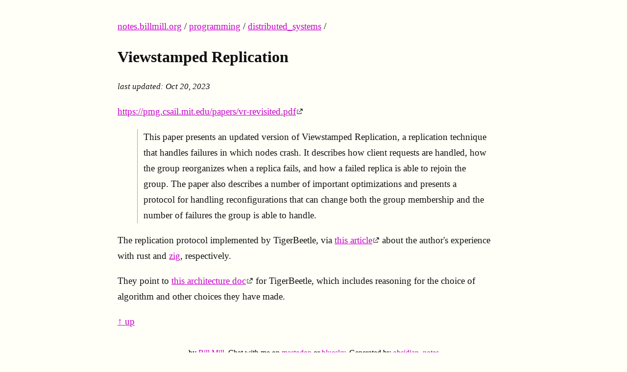

--- FILE ---
content_type: text/html
request_url: https://notes.billmill.org/programming/distributed_systems/Viewstamped_Replication.html
body_size: 1470
content:
<!doctype html>
<html lang="en">

<head>
  <meta charset="utf-8">
  <meta property="og:title" content="notes.billmill.org" />
  <meta property="og:type" content="article" />
  <meta property="og:url" content="https://notes.billmill.org" />
  <meta property="article:modified_time" content="" />
  <meta property="article:tag" content="programming distributed_systems viewstamped replication" />
  <meta name="viewport" content="width=device-width, initial-scale=1">
  <script>
    MathJax = {
      tex: {
        inlineMath: [['$', '$'], ['\\(', '\\)']]
      },
      svg: {
        fontCache: 'global'
      }
    };
  </script>
  <script type="text/javascript" id="MathJax-script" async src="https://cdn.jsdelivr.net/npm/mathjax@3/es5/tex-svg.js">
  </script>
  <link rel="stylesheet" href="/style.css" type="text/css" />
  <link rel="stylesheet" href="/pygments.css" type="text/css" />
  <link rel="alternate" type="application/atom+xml" title="Atom" href="/atom.xml">
  <link rel="alternate" type="application/atom+xml" title="Link blog" href="/link_blog.atom.xml" />
  <link rel="alternate" type="application/atom+xml" title="Music blog" href="/music_blog.atom.xml" />
  <link rel="alternate" type="application/atom+xml" title="blog" href="/blog.atom.xml" />
  <link rel="icon"
    href="data:image/svg+xml,<svg xmlns=%22http://www.w3.org/2000/svg%22 viewBox=%220 0 100 100%22><text y=%22.9em%22 font-size=%2290%22>🗿</text></svg>">
  <title>Viewstamped Replication - llimllib notes</title>
</head>

<body>
  <main class="container">
    <div class="dirlinks" style="margin-bottom: 20px">
      <a href="/">notes.billmill.org</a> /
      <a href="/programming.html">programming</a> /
      <a href="/programming/distributed_systems.html">distributed_systems</a> /
    </div>
    <h1 class="title">Viewstamped Replication</h1>
    <!-- digital ocean spaces has some sort of horrific cloudflare
       shit enabled that automatically hides email addresses, and it detects
       mastodon account names as an email address, so I have to put this utter
       bullshit here -->
    
    <div class="time"><em>last updated: Oct 20, 2023</em></div>
    <p><a href="https://pmg.csail.mit.edu/papers/vr-revisited.pdf" class="external-link">https://pmg.csail.mit.edu/papers/vr-revisited.pdf</a></p>
<blockquote>
<p>This paper presents an updated version of Viewstamped Replication, a replication technique that handles failures in which nodes crash. It describes how client requests are handled, how the group reorganizes when a replica fails, and how a failed replica is able to rejoin the group. The paper also describes a number of important optimizations and presents a protocol for handling reconfigurations that can change both the group membership and the number of failures the group is able to handle.</p>
</blockquote>
<p>The replication protocol implemented by TigerBeetle, via <a href="https://matklad.github.io/2023/03/26/zig-and-rust.html" class="external-link">this article</a> about the author's experience with rust and <a href="/programming/zig/Zig.html" class="internal-link">zig</a>, respectively.</p>
<p>They point to <a href="https://github.com/tigerbeetledb/tigerbeetle/blob/fe09404d465df46b2bdfc017633eff37b4ab2343/docs/DESIGN.md" class="external-link">this architecture doc</a> for TigerBeetle, which includes reasoning for the choice of algorithm and other choices they have made.</p>

    
    <div class="index"><a href="/">↑ up</a></div>
  </main>
  <footer>
  <!-- holy shit, digital ocean spaces has some sort of horrific cloudflare
       shit enabled that automatically hides email addresses, and it detects my
       hachyderm account name as an email address, so I have to put this utter
       bullshit here. I don't even use cloudflare! But I serve my static assets
       through DigitalOcean, which does -->
  <!-- https://developers.cloudflare.com/waf/tools/scrape-shield/email-address-obfuscation/ -->
  
  by <a href="https://billmill.org">Bill Mill</a>. Chat with me on <a
    href="https://hachyderm.io/@llimllib/">mastodon</a> or <a href="https://bsky.app/profile/billmill.org">bluesky</a>.
  Generated by <a href="https://github.com/llimllib/obsidian_notes/">obsidian_notes</a>
  
</footer>
</body>

</html>